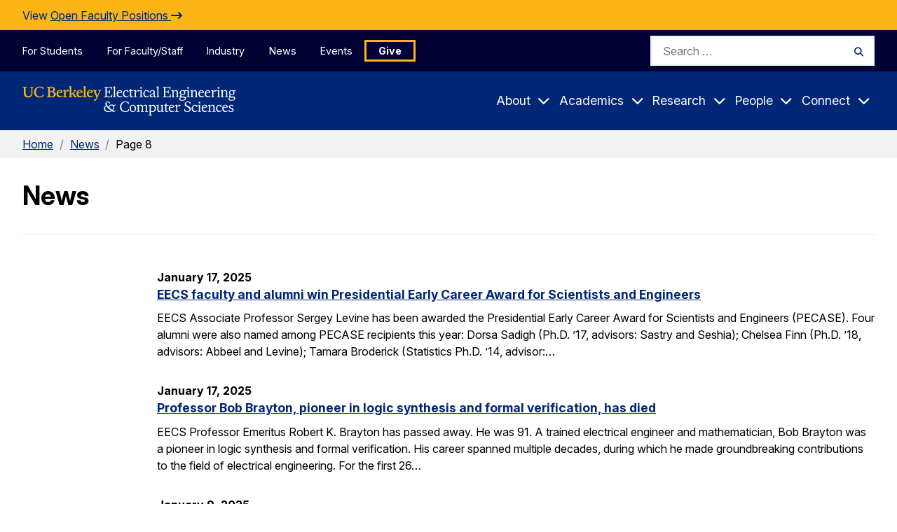

--- FILE ---
content_type: application/javascript; charset=UTF-8
request_url: https://eecs.berkeley.edu/cdn-cgi/challenge-platform/h/g/scripts/jsd/5eaf848a0845/main.js?
body_size: 4822
content:
window._cf_chl_opt={xkKZ4:'g'};~function(R4,g,i,E,Q,e,C,c){R4=V,function(j,Y,Rd,R3,b,F){for(Rd={j:501,Y:472,b:478,F:492,H:401,k:436,G:413,a:444,n:469,o:403,O:425,m:497,T:512},R3=V,b=j();!![];)try{if(F=-parseInt(R3(Rd.j))/1*(-parseInt(R3(Rd.Y))/2)+-parseInt(R3(Rd.b))/3*(parseInt(R3(Rd.F))/4)+parseInt(R3(Rd.H))/5*(parseInt(R3(Rd.k))/6)+parseInt(R3(Rd.G))/7*(parseInt(R3(Rd.a))/8)+-parseInt(R3(Rd.n))/9*(parseInt(R3(Rd.o))/10)+parseInt(R3(Rd.O))/11*(parseInt(R3(Rd.m))/12)+-parseInt(R3(Rd.T))/13,F===Y)break;else b.push(b.shift())}catch(H){b.push(b.shift())}}(R,801053),g=this||self,i=g[R4(400)],E=function(RM,RI,RU,RA,R5,Y,b,F){return RM={j:486,Y:447},RI={j:438,Y:392,b:438,F:438,H:421,k:438,G:419,a:392,n:419},RU={j:481},RA={j:481,Y:419,b:482,F:475,H:426,k:482,G:475,a:482,n:439,o:392,O:439,m:392,T:392,l:438,W:482,N:475,K:439,z:392,S:392,v:438,J:392,f:421},R5=R4,Y=String[R5(RM.j)],b={'h':function(H,Rt){return Rt={j:406,Y:419},H==null?'':b.g(H,6,function(k,R6){return R6=V,R6(Rt.j)[R6(Rt.Y)](k)})},'g':function(H,G,o,R7,O,T,W,N,K,z,S,J,B,Z,L,R0,R1,R2){if(R7=R5,H==null)return'';for(T={},W={},N='',K=2,z=3,S=2,J=[],B=0,Z=0,L=0;L<H[R7(RA.j)];L+=1)if(R0=H[R7(RA.Y)](L),Object[R7(RA.b)][R7(RA.F)][R7(RA.H)](T,R0)||(T[R0]=z++,W[R0]=!0),R1=N+R0,Object[R7(RA.k)][R7(RA.G)][R7(RA.H)](T,R1))N=R1;else{if(Object[R7(RA.a)][R7(RA.G)][R7(RA.H)](W,N)){if(256>N[R7(RA.n)](0)){for(O=0;O<S;B<<=1,G-1==Z?(Z=0,J[R7(RA.o)](o(B)),B=0):Z++,O++);for(R2=N[R7(RA.O)](0),O=0;8>O;B=1&R2|B<<1.7,Z==G-1?(Z=0,J[R7(RA.m)](o(B)),B=0):Z++,R2>>=1,O++);}else{for(R2=1,O=0;O<S;B=B<<1|R2,G-1==Z?(Z=0,J[R7(RA.o)](o(B)),B=0):Z++,R2=0,O++);for(R2=N[R7(RA.O)](0),O=0;16>O;B=R2&1|B<<1.9,G-1==Z?(Z=0,J[R7(RA.T)](o(B)),B=0):Z++,R2>>=1,O++);}K--,K==0&&(K=Math[R7(RA.l)](2,S),S++),delete W[N]}else for(R2=T[N],O=0;O<S;B=R2&1|B<<1.67,Z==G-1?(Z=0,J[R7(RA.T)](o(B)),B=0):Z++,R2>>=1,O++);N=(K--,0==K&&(K=Math[R7(RA.l)](2,S),S++),T[R1]=z++,String(R0))}if(''!==N){if(Object[R7(RA.W)][R7(RA.N)][R7(RA.H)](W,N)){if(256>N[R7(RA.K)](0)){for(O=0;O<S;B<<=1,Z==G-1?(Z=0,J[R7(RA.z)](o(B)),B=0):Z++,O++);for(R2=N[R7(RA.n)](0),O=0;8>O;B=B<<1|R2&1.35,G-1==Z?(Z=0,J[R7(RA.o)](o(B)),B=0):Z++,R2>>=1,O++);}else{for(R2=1,O=0;O<S;B=B<<1.59|R2,Z==G-1?(Z=0,J[R7(RA.S)](o(B)),B=0):Z++,R2=0,O++);for(R2=N[R7(RA.n)](0),O=0;16>O;B=1.85&R2|B<<1.84,G-1==Z?(Z=0,J[R7(RA.m)](o(B)),B=0):Z++,R2>>=1,O++);}K--,K==0&&(K=Math[R7(RA.v)](2,S),S++),delete W[N]}else for(R2=T[N],O=0;O<S;B=R2&1|B<<1,G-1==Z?(Z=0,J[R7(RA.o)](o(B)),B=0):Z++,R2>>=1,O++);K--,K==0&&S++}for(R2=2,O=0;O<S;B=B<<1.13|R2&1.49,Z==G-1?(Z=0,J[R7(RA.J)](o(B)),B=0):Z++,R2>>=1,O++);for(;;)if(B<<=1,Z==G-1){J[R7(RA.z)](o(B));break}else Z++;return J[R7(RA.f)]('')},'j':function(H,Ry,R8){return Ry={j:439},R8=R5,H==null?'':''==H?null:b.i(H[R8(RU.j)],32768,function(k,R9){return R9=R8,H[R9(Ry.j)](k)})},'i':function(H,G,o,RR,O,T,W,N,K,z,S,J,B,Z,L,R0,R2,R1){for(RR=R5,O=[],T=4,W=4,N=3,K=[],J=o(0),B=G,Z=1,z=0;3>z;O[z]=z,z+=1);for(L=0,R0=Math[RR(RI.j)](2,2),S=1;R0!=S;R1=B&J,B>>=1,B==0&&(B=G,J=o(Z++)),L|=(0<R1?1:0)*S,S<<=1);switch(L){case 0:for(L=0,R0=Math[RR(RI.j)](2,8),S=1;S!=R0;R1=J&B,B>>=1,0==B&&(B=G,J=o(Z++)),L|=(0<R1?1:0)*S,S<<=1);R2=Y(L);break;case 1:for(L=0,R0=Math[RR(RI.j)](2,16),S=1;R0!=S;R1=B&J,B>>=1,B==0&&(B=G,J=o(Z++)),L|=(0<R1?1:0)*S,S<<=1);R2=Y(L);break;case 2:return''}for(z=O[3]=R2,K[RR(RI.Y)](R2);;){if(Z>H)return'';for(L=0,R0=Math[RR(RI.b)](2,N),S=1;R0!=S;R1=J&B,B>>=1,0==B&&(B=G,J=o(Z++)),L|=(0<R1?1:0)*S,S<<=1);switch(R2=L){case 0:for(L=0,R0=Math[RR(RI.F)](2,8),S=1;R0!=S;R1=B&J,B>>=1,0==B&&(B=G,J=o(Z++)),L|=(0<R1?1:0)*S,S<<=1);O[W++]=Y(L),R2=W-1,T--;break;case 1:for(L=0,R0=Math[RR(RI.j)](2,16),S=1;R0!=S;R1=B&J,B>>=1,B==0&&(B=G,J=o(Z++)),L|=(0<R1?1:0)*S,S<<=1);O[W++]=Y(L),R2=W-1,T--;break;case 2:return K[RR(RI.H)]('')}if(0==T&&(T=Math[RR(RI.k)](2,N),N++),O[R2])R2=O[R2];else if(W===R2)R2=z+z[RR(RI.G)](0);else return null;K[RR(RI.a)](R2),O[W++]=z+R2[RR(RI.n)](0),T--,z=R2,0==T&&(T=Math[RR(RI.j)](2,N),N++)}}},F={},F[R5(RM.Y)]=b.h,F}(),Q={},Q[R4(504)]='o',Q[R4(483)]='s',Q[R4(435)]='u',Q[R4(503)]='z',Q[R4(431)]='n',Q[R4(430)]='I',Q[R4(474)]='b',e=Q,g[R4(424)]=function(j,Y,F,H,Rn,Ra,RG,RY,o,O,T,W,N,K){if(Rn={j:437,Y:411,b:432,F:437,H:418,k:398,G:511,a:398,n:458,o:485,O:481,m:445,T:456},Ra={j:499,Y:481,b:433},RG={j:482,Y:475,b:426,F:392},RY=R4,Y===null||void 0===Y)return H;for(o=h(Y),j[RY(Rn.j)][RY(Rn.Y)]&&(o=o[RY(Rn.b)](j[RY(Rn.F)][RY(Rn.Y)](Y))),o=j[RY(Rn.H)][RY(Rn.k)]&&j[RY(Rn.G)]?j[RY(Rn.H)][RY(Rn.a)](new j[(RY(Rn.G))](o)):function(z,Rb,S){for(Rb=RY,z[Rb(Ra.j)](),S=0;S<z[Rb(Ra.Y)];z[S+1]===z[S]?z[Rb(Ra.b)](S+1,1):S+=1);return z}(o),O='nAsAaAb'.split('A'),O=O[RY(Rn.n)][RY(Rn.o)](O),T=0;T<o[RY(Rn.O)];W=o[T],N=P(j,Y,W),O(N)?(K='s'===N&&!j[RY(Rn.m)](Y[W]),RY(Rn.T)===F+W?G(F+W,N):K||G(F+W,Y[W])):G(F+W,N),T++);return H;function G(z,S,Rp){Rp=V,Object[Rp(RG.j)][Rp(RG.Y)][Rp(RG.b)](H,S)||(H[S]=[]),H[S][Rp(RG.F)](z)}},C=R4(422)[R4(500)](';'),c=C[R4(458)][R4(485)](C),g[R4(449)]=function(j,Y,RO,Rg,F,H,k,G){for(RO={j:440,Y:481,b:484,F:392,H:390},Rg=R4,F=Object[Rg(RO.j)](Y),H=0;H<F[Rg(RO.Y)];H++)if(k=F[H],'f'===k&&(k='N'),j[k]){for(G=0;G<Y[F[H]][Rg(RO.Y)];-1===j[k][Rg(RO.b)](Y[F[H]][G])&&(c(Y[F[H]][G])||j[k][Rg(RO.F)]('o.'+Y[F[H]][G])),G++);}else j[k]=Y[F[H]][Rg(RO.H)](function(n){return'o.'+n})},I();function V(j,X,p){return p=R(),V=function(Y,b,g){return Y=Y-390,g=p[Y],g},V(j,X)}function s(j,Y,RF,RV){return RF={j:407,Y:482,b:446,F:426,H:484,k:502},RV=R4,Y instanceof j[RV(RF.j)]&&0<j[RV(RF.j)][RV(RF.Y)][RV(RF.b)][RV(RF.F)](Y)[RV(RF.H)](RV(RF.k))}function I(V0,RL,RB,RC,j,Y,b,F,H){if(V0={j:457,Y:477,b:464,F:402,H:412,k:412,G:408,a:448},RL={j:464,Y:402,b:448},RB={j:452},RC=R4,j=g[RC(V0.j)],!j)return;if(!A())return;(Y=![],b=j[RC(V0.Y)]===!![],F=function(Rc,k){if(Rc=RC,!Y){if(Y=!![],!A())return;k=D(),y(k.r,function(G){M(j,G)}),k.e&&U(Rc(RB.j),k.e)}},i[RC(V0.b)]!==RC(V0.F))?F():g[RC(V0.H)]?i[RC(V0.k)](RC(V0.G),F):(H=i[RC(V0.a)]||function(){},i[RC(V0.a)]=function(RD){RD=RC,H(),i[RD(RL.j)]!==RD(RL.Y)&&(i[RD(RL.b)]=H,F())})}function R(V2){return V2='sid,chlApiUrl,getOwnPropertyNames,addEventListener,973ghtitF,/b/ov1/0.758246545891365:1764976925:sMHRt1XQPoseNJYn7v436zRUVZ8R3S5hyV2ixiixHDM/,tabIndex,chlApiSitekey,chlApiRumWidgetAgeMs,Array,charAt,status,join,_cf_chl_opt;XQlKq9;mpuA2;BYBs3;bqzg9;gtpfA4;SZQFk7;rTYyd6;gTvhm6;ubgT9;JrBNE9;NgAVk0;YBjhw4;WvQh6;cJDYB1;Qgcf5;eHVD2;VJwN2,source,cJDYB1,33ccKvNb,call,catch,contentDocument,timeout,bigint,number,concat,splice,body,undefined,24TCHSxo,Object,pow,charCodeAt,keys,/cdn-cgi/challenge-platform/h/,POST,gRjkt7,80632MrbeIp,isNaN,toString,neXFgderzG,onreadystatechange,Qgcf5,detail,chctx,error on cf_chl_props,createElement,removeChild,chlApiClientVersion,d.cookie,__CF$cv$params,includes,navigator,random,jsd,contentWindow,event,readyState,getPrototypeOf,open,cloudflare-invisible,now,1713609dpcCRg,gKwbC5,errorInfoObject,13820vtyuTi,/invisible/jsd,boolean,hasOwnProperty,XMLHttpRequest,api,6RgnpDx,stringify,vKoX8,length,prototype,string,indexOf,bind,fromCharCode,send,msg,_cf_chl_opt,onload,isArray,2217076WNXxTL,iframe,parent,xhr-error,href,509196MgCfjX,http-code:,sort,split,208qXYGeY,[native code],symbol,object,onerror,/jsd/oneshot/5eaf848a0845/0.758246545891365:1764976925:sMHRt1XQPoseNJYn7v436zRUVZ8R3S5hyV2ixiixHDM/,success,location,ontimeout,clientInformation,Set,15608554MMYfMB,display: none,map,xkKZ4,push,log,floor,hhzn3,function,style,from,appendChild,document,1846870jmqEiZ,loading,70hXErqg,error,postMessage,lJ50c+aF-u2g3rqXih6zef1OxkdZGsvyNQb7p$8PWBY9DtRAMVULCTKnom4jIHESw,Function,DOMContentLoaded'.split(','),R=function(){return V2},R()}function d(Rl,Rr,j){return Rl={j:457,Y:394},Rr=R4,j=g[Rr(Rl.j)],Math[Rr(Rl.Y)](+atob(j.t))}function D(Rm,Rq,b,F,H,k,G){Rq=(Rm={j:453,Y:493,b:397,F:513,H:415,k:434,G:399,a:462,n:510,o:459,O:428,m:454},R4);try{return b=i[Rq(Rm.j)](Rq(Rm.Y)),b[Rq(Rm.b)]=Rq(Rm.F),b[Rq(Rm.H)]='-1',i[Rq(Rm.k)][Rq(Rm.G)](b),F=b[Rq(Rm.a)],H={},H=cJDYB1(F,F,'',H),H=cJDYB1(F,F[Rq(Rm.n)]||F[Rq(Rm.o)],'n.',H),H=cJDYB1(F,b[Rq(Rm.O)],'d.',H),i[Rq(Rm.k)][Rq(Rm.m)](b),k={},k.r=H,k.e=null,k}catch(a){return G={},G.r={},G.e=a,G}}function x(j,RT,Ri){return RT={j:460},Ri=R4,Math[Ri(RT.j)]()<j}function y(j,Y,RS,Rz,RK,RN,RQ,b,F,H){RS={j:457,Y:393,b:489,F:476,H:466,k:442,G:441,a:489,n:391,o:506,O:477,m:429,T:509,l:490,W:505,N:508,K:508,z:496,S:496,v:477,J:487,f:447,B:479},Rz={j:495},RK={j:420,Y:420,b:507,F:498},RN={j:429},RQ=R4,b=g[RQ(RS.j)],console[RQ(RS.Y)](g[RQ(RS.b)]),F=new g[(RQ(RS.F))](),F[RQ(RS.H)](RQ(RS.k),RQ(RS.G)+g[RQ(RS.a)][RQ(RS.n)]+RQ(RS.o)+b.r),b[RQ(RS.O)]&&(F[RQ(RS.m)]=5e3,F[RQ(RS.T)]=function(Re){Re=RQ,Y(Re(RN.j))}),F[RQ(RS.l)]=function(Rs){Rs=RQ,F[Rs(RK.j)]>=200&&F[Rs(RK.Y)]<300?Y(Rs(RK.b)):Y(Rs(RK.F)+F[Rs(RK.Y)])},F[RQ(RS.W)]=function(RP){RP=RQ,Y(RP(Rz.j))},H={'t':d(),'lhr':i[RQ(RS.N)]&&i[RQ(RS.K)][RQ(RS.z)]?i[RQ(RS.K)][RQ(RS.S)]:'','api':b[RQ(RS.v)]?!![]:![],'payload':j},F[RQ(RS.J)](E[RQ(RS.f)](JSON[RQ(RS.B)](H)))}function P(j,Y,F,Rw,Rj,H){Rj=(Rw={j:427,Y:418,b:491,F:396},R4);try{return Y[F][Rj(Rw.j)](function(){}),'p'}catch(k){}try{if(null==Y[F])return void 0===Y[F]?'u':'x'}catch(G){return'i'}return j[Rj(Rw.Y)][Rj(Rw.b)](Y[F])?'a':Y[F]===j[Rj(Rw.Y)]?'E':!0===Y[F]?'T':Y[F]===!1?'F':(H=typeof Y[F],Rj(Rw.F)==H?s(j,Y[F])?'N':'f':e[H]||'?')}function M(b,F,V1,Rx,H,k,G){if(V1={j:467,Y:477,b:507,F:423,H:409,k:463,G:494,a:405,n:409,o:404,O:450,m:405},Rx=R4,H=Rx(V1.j),!b[Rx(V1.Y)])return;F===Rx(V1.b)?(k={},k[Rx(V1.F)]=H,k[Rx(V1.H)]=b.r,k[Rx(V1.k)]=Rx(V1.b),g[Rx(V1.G)][Rx(V1.a)](k,'*')):(G={},G[Rx(V1.F)]=H,G[Rx(V1.n)]=b.r,G[Rx(V1.k)]=Rx(V1.o),G[Rx(V1.O)]=F,g[Rx(V1.G)][Rx(V1.m)](G,'*'))}function U(F,H,RJ,Rh,k,G,a,n,o,O,m,T){if(RJ={j:488,Y:404,b:457,F:441,H:489,k:391,G:414,a:473,n:476,o:466,O:442,m:429,T:509,l:416,W:489,N:480,K:410,z:489,S:470,v:417,J:489,f:395,B:455,Z:443,L:471,R0:451,R1:423,R2:461,Rf:487,RB:447},Rh=R4,!x(.01))return![];G=(k={},k[Rh(RJ.j)]=F,k[Rh(RJ.Y)]=H,k);try{a=g[Rh(RJ.b)],n=Rh(RJ.F)+g[Rh(RJ.H)][Rh(RJ.k)]+Rh(RJ.G)+a.r+Rh(RJ.a),o=new g[(Rh(RJ.n))](),o[Rh(RJ.o)](Rh(RJ.O),n),o[Rh(RJ.m)]=2500,o[Rh(RJ.T)]=function(){},O={},O[Rh(RJ.l)]=g[Rh(RJ.W)][Rh(RJ.N)],O[Rh(RJ.K)]=g[Rh(RJ.z)][Rh(RJ.S)],O[Rh(RJ.v)]=g[Rh(RJ.J)][Rh(RJ.f)],O[Rh(RJ.B)]=g[Rh(RJ.H)][Rh(RJ.Z)],m=O,T={},T[Rh(RJ.L)]=G,T[Rh(RJ.R0)]=m,T[Rh(RJ.R1)]=Rh(RJ.R2),o[Rh(RJ.Rf)](E[Rh(RJ.RB)](T))}catch(l){}}function h(j,Rk,RX,Y){for(Rk={j:432,Y:440,b:465},RX=R4,Y=[];j!==null;Y=Y[RX(Rk.j)](Object[RX(Rk.Y)](j)),j=Object[RX(Rk.b)](j));return Y}function A(RW,RE,j,Y,b){return RW={j:394,Y:468},RE=R4,j=3600,Y=d(),b=Math[RE(RW.j)](Date[RE(RW.Y)]()/1e3),b-Y>j?![]:!![]}}()